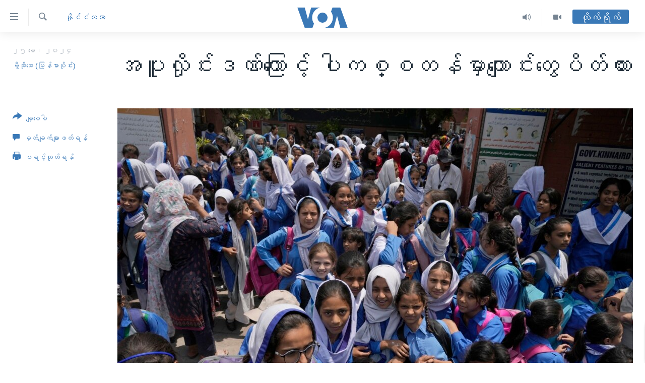

--- FILE ---
content_type: application/javascript; charset=UTF-8
request_url: https://voa-my-mm-409.disqus.com/count-data.js?1=7626714
body_size: 218
content:
var DISQUSWIDGETS;

if (typeof DISQUSWIDGETS != 'undefined') {
    DISQUSWIDGETS.displayCount({"text":{"and":"and","comments":{"zero":" ","multiple":"({num})","one":"(1)"}},"counts":[{"id":"7626714","comments":0}]});
}